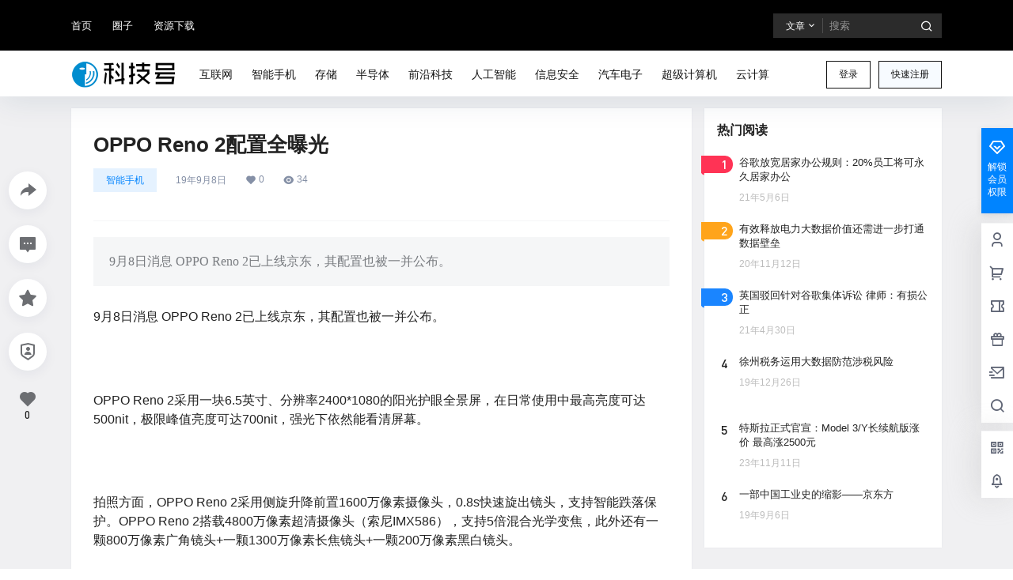

--- FILE ---
content_type: text/css
request_url: https://www.kejihao.com/wp-content/plugins/light-box-7b2/light-box.css
body_size: 378
content:
.zrz-light-box-overlay{
    position: fixed;
    left: 0;
    right: 0;
    top: 0;
    bottom: 0;
    background: #333;
    z-index: 1;
}
/* .zrz-light-box-list{
    top:100px;
    bottom:100px;
    right:100px;
    left:100px;
}
.zrz-light-box-in{
    position: fixed;
    top:0;
    bottom:0;
    right: 0;
    left:0;
    z-index: 20;
}
.zrz-light-box-in{
    min-height: 500px
} */
.zrz-light-box-in{
    z-index: 2;
    height:100%
}
.zrz-light-box{
    z-index: 20;
    position: fixed;
    width:100%;
    height:100%;
    top:0;
    left:0
}
.carousel-cell {
    width: 100%; /* full width */
    height: 100%;
    display: flex;
    align-items: center;
    justify-content: center;
    flex-direction: column;
}
.zrz-light-box-des{
    margin-top:10px;
    color:#fff
}
.carousel.is-fullscreen .carousel-cell {
    height: 100%;
}
.carousel-cell img {
    display: block;
    max-height: 90%;
}
.zrz-light-box-in .flickity-slider{
    position: fixed
}
.zrz-light-box-list{
    opacity: 0;
}
.zrz-light-box-list.is-selected{
    opacity:1
}
.zrz-light-box .close-box{
    position: absolute;
    right: 20px;
    top: 20px;
    z-index: 6;
    cursor: pointer;
}
.zrz-light-box .close-box i{
    font-size: 36px;
    color:#fff;
    text-shadow: 0 0 1px #000;
}

--- FILE ---
content_type: application/javascript
request_url: https://www.kejihao.com/wp-content/plugins/light-box-7b2/light-box.js
body_size: 547
content:
var lightBox7b2 = new Vue({
    el:'#zrz-light-box',
    data:{
        items:[],
        show:false,
        start:false,
        flktyHome:''
    },
    mounted:function(){
        var box = document.querySelectorAll('.content-img-box'),
            that = this;
        if(box.length <1 ) return;
        if(box.length > 0){
            var index = 0;
            box.forEach(function(ele){
                that.items.push({
                    'img':that.filterStr(ele.querySelectorAll('img')[0].src),
                    'des':ele.querySelectorAll('.addDesn')[0].innerText,
                });
                ele.setAttribute('data-i',index);
                ele.onclick = function(){
                    i = this.getAttribute('data-i');
                    that.showBox(i);
                }
                index++;
            });
        }
    },
    methods:{
        //过滤图片参数
        filterStr:function(src){
            var n = src.indexOf('?');
            return src.substring(0, n != -1 ? n : src.length);
        },
        showBox:function(i){
            this.show = true;
            if(!this.start){
                this.flktyHome = new Flickity('.zrz-light-box-in', {
                    cellAlign: 'left',
                    autoPlay: false,
                    wrapAround: true,
                    prevNextButtons: true,
                    fullscreen: true,
                });
                this.start = true;
            }
            //this.flktyHome.resize();
            this.flktyHome.select(i);
        }
    },
    updated:function(){
        
    },
})